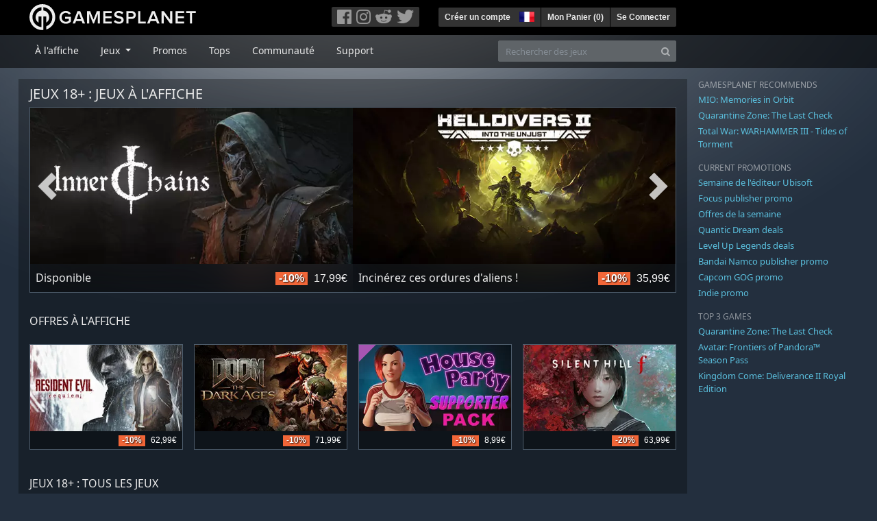

--- FILE ---
content_type: text/html; charset=utf-8
request_url: https://fr.gamesplanet.com/games/games-18?direction=asc&page=3&sort=name
body_size: 14223
content:
<!DOCTYPE html>
<html lang="fr">
<head>
  <meta charset="utf-8">
  <meta http-equiv="X-UA-Compatible" content="IE=edge">
  <meta name="viewport" content="width=device-width, initial-scale=1, maximum-scale=1, shrink-to-fit=no, viewport-fit=auto">
  <meta name="robots" content="index,follow,all" />
  <meta http-equiv="x-dns-prefetch-control" content="on">
  <meta name="turbolinks-cache-control" content="no-cache">

  <title>Tous les jeux 18+ chez Gamesplanet</title>
  <meta name="description" content="Jeux vidéo à acheter et télécharger facilement, légalement et en toute sécurité." />
  <meta name="keywords" content="jeu 18+, jeux vidéo 18+, télécharger le jeu vidéo 18+, télécharger le jeu 18+, acheter le jeu vidéo 18+, acheter le jeu 18+" />

  <link rel="dns-prefetch" href="https://gpstatic.com" crossorigin>
  <link rel="preconnect" href="https://gpstatic.com">
  <link rel="dns-prefetch" href="https://secure.gravatar.com" crossorigin>
  <link rel="preconnect" href="https://secure.gravatar.com">
  <link rel="icon" type="image/svg+xml" href="https://gpstatic.com/assets/gamesplanet_com_circle_media-dfe8067c82a620c4d65f21a92d5874c0e38e9ada6752f9d1cbeb74483ee90faf.svg?t=1768777842" sizes="any" id="gpfavicon">
  <link rel="canonical" href="https://fr.gamesplanet.com/games/games-18">

  <link rel="stylesheet" media="all" href="https://gpstatic.com/assets/application-dc47d68d7eec9e32323623cf979b0e1394fe5acd6548b01a1f4374960e0bcf4f.css" data-turbolinks-track="reload" />
  <script type="text/javascript">// These polys allow for inline scripts while AppOS is being loaded asynchronously
// They will all be executed with their &quot;this&quot; and first argument set to the booted application
//
// NOTE: Despite their names resembling the AppOS events they will all be executed
//       every time the page loads, just at a different point in time.
window.AppOSBoot = function(f) { if (!window.AppOS_Boot) { window.AppOS_Boot = []; }; window.AppOS_Boot.push(f) };
window.AppOSDocumentLoad = function(f) { if (!window.AppOS_DL) { window.AppOS_DL = []; }; window.AppOS_DL.push(f) };
window.AppOSPageLoad = function(f) { if (!window.AppOS_PL) { window.AppOS_PL = []; }; window.AppOS_PL.push(f) };
</script>
  <script src="https://gpstatic.com/assets/application-c42fa54681ecd6c8afceeeb3bab7d82db9a1ff58af287f1385892b09a0b1c947.js" data-turbolinks-track="reload" defer="defer"></script>

  <link rel="alternate" href="https://fr.gamesplanet.com/games/games-18" hreflang="fr-FR" />


  
  <meta name="csrf-param" content="authenticity_token" />
<meta name="csrf-token" content="p0AfLbr85SpM1xjDzX5Kh1z8IGFOyVqWf8fRPUmC3ADtNyIl_luE-o2bu1oOLjyCvIUkQItEKvlTIE2bGPNBag" />
  <link rel="icon" sizes="192x192" href="/images/touch_icons/touch-icon-192x192.png">
<link rel="apple-touch-icon-precomposed" sizes="180x180" href="/images/touch_icons/apple-touch-icon-180x180-precomposed.png">
<link rel="apple-touch-icon-precomposed" sizes="152x152" href="/images/touch_icons/apple-touch-icon-152x152-precomposed.png">
<link rel="apple-touch-icon-precomposed" sizes="144x144" href="/images/touch_icons/apple-touch-icon-144x144-precomposed.png">
<link rel="apple-touch-icon-precomposed" sizes="120x120" href="/images/touch_icons/apple-touch-icon-120x120-precomposed.png">
<link rel="apple-touch-icon-precomposed" sizes="114x114" href="/images/touch_icons/apple-touch-icon-114x114-precomposed.png">
<link rel="apple-touch-icon-precomposed" sizes="76x76" href="/images/touch_icons/apple-touch-icon-76x76-precomposed.png">
<link rel="apple-touch-icon-precomposed" sizes="72x72" href="/images/touch_icons/apple-touch-icon-72x72-precomposed.png">
<link rel="apple-touch-icon-precomposed" href="/images/touch_icons/apple-touch-icon-precomposed.png">

  


</head>

<body  data-hk="b77962e1-7c3c-49e9-932f-b96f4d25be3e">
  <div data-appos-jserror="false"></div>
  <nav class="navbar navbar-dark bg-black nav-gp-top px-0">
  <div class="container pl-0">
    <div class="col-12 col-xl-10 gp-xl-main">
      <a class="navbar-brand pb-1 py-md-0 d-none d-sm-inline-block" href="/"><img height="38" alt="Gamesplanet.com" loading="lazy" decoding="async" src="https://gpstatic.com/assets/gamesplanet_com-c7cdb0f0005728229549c9b6506e1cbc48b94ee81723f51c81c8ad97bd630d84.svg" /></a>
      <a class="navbar-brand pb-1 py-md-0 d-inline-block d-sm-none" href="/"><img height="38" alt="Gamesplanet.com" loading="lazy" decoding="async" src="https://gpstatic.com/assets/gamesplanet_com_circle-4aac2ab0b9700fc58cb2631f1fd5d12fb5b162d956ab2c217dc61ec92d827d2e.svg" /></a>
      <button class="navbar-toggler bg-dark-gray border-0 d-inline-block d-lg-none pull-right mt-1 ml-3" type="button" data-toggle="collapse" data-target="#gpSiteNav">
        <span class="navbar-toggler-icon"></span>
        <span><i class="fa fa-search" style="white-space: nowrap"></i> </span>
      </button>
      <div class="pull-right mt-1">
        <div class="d-none d-lg-inline-block">
          <div class="btn-group mr-4" role="group">
            <div class="nav-item nav-item-social btn bg-dark-gray p-0"><a target="_blank" rel="noopener" class="nav-link p-0 pl-1" href="https://www.facebook.com/GamesplanetFR/"><img alt="Facebook" src="https://gpstatic.com/assets/get_in_touch/h-facebook-grey-13a843b391795abd42e99c1b0a6244be354ebbd80281c47ab70cb9d384260484.png" width="21" height="21" /></a></div>
            <div class="nav-item nav-item-social btn bg-dark-gray p-0"><a target="_blank" rel="noopener" class="nav-link p-0" href="https://www.instagram.com/gamesplanet_com/"><img alt="Instagram" src="https://gpstatic.com/assets/get_in_touch/h-instagram-grey-335e2af1e557d7456d7c6dfca6eabfdc0850012846c0cb27b5f048e5f64b7e56.png" width="21" height="21" /></a></div>
            <div class="nav-item nav-item-social btn bg-dark-gray p-0"><a target="_blank" rel="noopener" class="nav-link p-0" href="https://www.reddit.com/user/Gamesplanet/submitted/"><img alt="Reddit" src="https://gpstatic.com/assets/get_in_touch/h-reddit-grey-3742e9841d9d2fca4b301c7ad2d794f5d489e53a9e19921266f8911e1f0d4890.png" width="24" height="20" /></a></div>
            <div class="nav-item nav-item-social btn bg-dark-gray p-0"><a target="_blank" rel="noopener" class="nav-link p-0 pr-1" href="https://twitter.com/gamesplanetfr"><img alt="Twitter" src="https://gpstatic.com/assets/get_in_touch/h-twitter-grey-31fe64f758a401bca827a76b1a5f4813c36e642a74623fafbfc291d041b2e72b.png" width="25" height="20" /></a></div>
          </div>
        </div>
        <div class="btn-group d-none d-lg-inline-flex" role="group">
    <div class="nav-item btn bg-dark-gray p-0 px-1"><a class="nav-link p-1" data-login-required="registration" href="#open=registration">Créer un compte</a></div>
    <div class="nav-item btn bg-dark-gray p-0 pr-2 dropdown zindex100"><a class="nav-link dropdown-toggle dropdown-toggle-noarrow p-0" href="#" id="tenant-select-dropdown" role="button" data-toggle="dropdown">
  <img class="ml-1" style="vertical-align: -7px;" alt="FR" src="https://gpstatic.com/images/flags/48x32/FR.png" width="22" height="15" />
</a>
<div class="dropdown-menu shadow">
  <span class="dropdown-item">
    <img class="mr-1" alt="FR" src="https://gpstatic.com/images/flags/48x32/FR.png" width="22" height="15" /> France / EUR
  </span>
  <div class="dropdown-divider"></div>
    <a class="dropdown-item" href="https://de.gamesplanet.com/">
      <img class="mr-1" alt="DE" src="https://gpstatic.com/images/flags/48x32/DE.png" width="22" height="15" /> Deutschland / EUR
</a>    <a class="dropdown-item" href="https://uk.gamesplanet.com/">
      <img class="mr-1" alt="GB" src="https://gpstatic.com/images/flags/48x32/GB.png" width="22" height="15" /> United Kingdom / GBP
</a>    <a class="dropdown-item" href="https://us.gamesplanet.com/">
      <img class="mr-1" alt="US" src="https://gpstatic.com/images/flags/48x32/US.png" width="22" height="15" /> United States / USD
</a></div>
</div>
    <div class="nav-item btn bg-dark-gray p-0 px-1 separator"><a class="nav-link p-1 " href="/cart">Mon Panier (<span class="cart_count">0</span>)</a></div>
    <div class="nav-item btn bg-dark-gray p-0 px-1 separator"><a class="nav-link p-1" data-login-required="true" href="#open=login">Se Connecter</a></div>
</div>

        <div class="btn-group d-inline-flex d-lg-none" role="group">
  <a class="btn bg-dark-gray " href="/cart"><i class="fa fa-shopping-cart" style="white-space: nowrap"></i> (<span class="cart_count">0</span>)</a>
  <div class="btn-group" role="group">
    <a href="#" class="btn bg-dark-gray dropdown-toggle" id="mobile-user-account" data-toggle="dropdown" aria-haspopup="true" aria-expanded="false">
      <i class="fa fa-user" style="white-space: nowrap"></i> 
    </a>
    <div class="dropdown-menu dropdown-menu-right" style="max-width: 270px;" aria-labelledby="mobile-user-account">
        <a class="dropdown-item" data-login-required="true" href="#open=login">Se Connecter</a>
        <a class="dropdown-item" data-login-required="registration" href="#open=registration">Créer un compte</a>
    </div>
  </div>
</div>

      </div>
    </div>
  </div>
</nav>

  <nav class="navbar navbar-expand-lg navbar-dark bg-black-fade mb-3 p-0 pb-lg-1">
  <div class="container pl-0">
    <div class="col-12 col-xl-10 gp-xl-main">
      <div class="collapse navbar-collapse" id="gpSiteNav">
        <div id="quick_search" class="mt-1 mt-lg-0 mb-lg-0 order-2">
          <form id="quick_search_form" class="form-inline d-flex flex-nowrap" action="/search" accept-charset="UTF-8" method="get">
            <div class="input-group mt-1 w-100">
              <input type="text" name="query" id="query" placeholder="Rechercher des jeux" autocomplete="off" class="form-control typeahead" data-query-url="/quick_search?query=%3Avalue" aria-label="Rechercher des jeux" />
              <div class="input-group-append">
                <button class="btn btn-secondary py-0 px-2 text-muted" type="submit" aria-label="Search" ><i class="fa fa-search" style="white-space: nowrap"></i> </button>
              </div>
            </div>
</form>        </div>
        <div class="navbar-nav my-1 mr-auto order-1">
          <div class="nav-item mr-3">
            <a class="nav-link text-body pt-2 pr-2 pb-0 pl-2 mb-1 mob16" href="/">À l&#39;affiche</a>
          </div>
          <div class="nav-item mr-3 dropdown">
            <a class="nav-link text-body pt-2 pr-2 pb-0 pl-2 mb-1 dropdown-toggle mob16" href="#" id="gp-site-nav-dropdown" role="button" data-toggle="dropdown">
              Jeux
            </a>
            <div class="dropdown-menu shadow">
              <div class="container dropdown-multi-col">
                <div class="row">
                  <div class="col-12 col-md-6">
                    <div class="nav-header bg-light p-1 small text-uppercase">Genre</div>
                    <div class="dropdown-divider"></div>
                    <a class="dropdown-item" href="/games/action">Action</a>
                    <a class="dropdown-item" href="/games/adventure">Aventure</a>
                    <a class="dropdown-item" href="/games/rpg">RPG (Jeu de Rôle)</a>
                    <a class="dropdown-item" href="/games/mmo">MMO</a>
                    <a class="dropdown-item" href="/games/strategy">Stratégie</a>
                    <a class="dropdown-item" href="/games/simulation">Simulation</a>
                    <a class="dropdown-item" href="/games/arcade_indie">Arcade &amp; Indie</a>
                    <a class="dropdown-item" href="/games/sport">Sport</a>
                    <div class="nav-header bg-light mt-3 p-1 small text-uppercase">Autre</div>
                    <div class="dropdown-divider"></div>
                    <a class="dropdown-item" href="/games/coming-soon">Bientôt disponible</a>
                    <a class="dropdown-item" href="/games/games-18">Jeux 18+</a>
                    <a class="dropdown-item" href="/games/mac">Jeux Mac</a>
                    <a class="dropdown-item" href="/games/linux">Jeux Linux</a>
                    <a class="dropdown-item" href="/publishers">Éditeurs</a>
                  </div>
                  <div class="col-12 col-md-6 mt-3 mt-md-0">
                    <div class="nav-header bg-light p-1 small text-uppercase">Activation</div>
                    <div class="dropdown-divider"></div>
                    <a class="dropdown-item" href="/search?dt=epic">Epic</a>
                    <a class="dropdown-item" href="/search?dt=giants">Giants</a>
                    <a class="dropdown-item" href="/search?dt=gog">GOG</a>
                    <a class="dropdown-item" href="/search?dt=msstore">Microsoft</a>
                    <a class="dropdown-item" href="/search?dt=rockstarsocial">Rockstar Social Club</a>
                    <a class="dropdown-item" href="/search?dt=steam">Steam</a>
                    <a class="dropdown-item" href="/search?dt=uplay_silent">Ubisoft Connect</a>
                    <a class="dropdown-item" href="/search?dt=zenimax">Zenimax</a>
                      <div class="nav-header bg-light mt-3 p-1 small text-uppercase">Eco Tags</div>
                      <div class="dropdown-divider"></div>
                      <a class="dropdown-item" href="/search?eco=aesthetic">Graphismes / Esthétisme</a>
                      <a class="dropdown-item" href="/search?eco=narrative">Scénario / Narration</a>
                      <a class="dropdown-item" href="/search?eco=gameplay">Gameplay</a>
                      <a class="dropdown-item" href="/search?eco=policy">Politique de l&#39;éditeur</a>
                  </div>
                </div>
              </div>
            </div>
          </div>
          <div class="nav-item mr-3">
            <a class="nav-link text-body pt-2 pr-2 pb-0 pl-2 mb-1 mob16" href="/games/offers">Promos</a>
          </div>
          <div class="nav-item mr-3">
            <a class="nav-link text-body pt-2 pr-2 pb-0 pl-2 mb-1 mob16" href="/games/charts">Tops</a>
          </div>
          <div class="nav-item mr-3">
            <a class="nav-link text-body pt-2 pr-2 pb-0 pl-2 mb-1 mob16" href="/community/news_updates">Communauté</a>
          </div>
          <div class="nav-item mr-3">
            <a class="nav-link text-body pt-2 pr-2 pb-0 pl-2 mb-1 mob16" data-turbolinks="false" href="/support">Support</a>
          </div>
        </div>
      </div>
    </div>
  </div>
</nav>


  
  <div class="container">
    
    
    <div class="row">
      <div class="col-12 col-xl-10 gp-xl-main">
        <div class="row row-page-ctn">
          
          
<div class="col-12">
  <h2 class="text-uppercase">Jeux 18+ : jeux à l'affiche <span class="d-none">sur Gamesplanet.com</span></h2>
  <div class="slick-slider-1-lg-2 mb-3 d-none">
      <div class="hide-base-price no-gutters">
        <div class="col-12">
          <div class="card overflow-hidden card-highlight">
            <div class="blurred-background" style="background-image: url(&quot;https://gpstatic.com/acache/46/60/3/fr/t620x300-4c9c47205c8d117ac5ffe98d376e2c2a.jpg&quot;);"></div>
            <a class="responsive-img img-620" href="/game/kingdoms-of-amalur-re-reckoning-fatesworn-steam-key--4660-3">
              <img class="card-img-top" alt="Kingdoms of Amalur: Re-Reckoning - Fatesworn" loading="lazy" decoding="async" src="https://gpstatic.com/acache/46/60/3/fr/t620x300-4c9c47205c8d117ac5ffe98d376e2c2a.jpg" />
              
</a>            <div class="card-body p-2">
              <span class="position-relative d-none d-sm-inline-block"><span class="d-none"><a href="/game/kingdoms-of-amalur-re-reckoning-fatesworn-steam-key--4660-3">Kingdoms of Amalur: Re-Reckoning - Fatesworn</a> / </span>Explorez Mithros</span>
              <span class="position-relative d-inline-block d-sm-none">&nbsp;</span>
              <span class="position-relative pull-right"><span class="prices">
<span class="price_base"><strike>19,99€</strike></span>
<span class="price_saving false">-10%</span>
<span class="price_current">17,99€</span> </span></span>
            </div>
          </div>
        </div>
      </div>
      <div class="hide-base-price no-gutters">
        <div class="col-12">
          <div class="card overflow-hidden card-highlight">
            <div class="blurred-background" style="background-image: url(&quot;https://gpstatic.com/acache/32/41/1/fr/t620x300-e4ae19331a9ee50085a468b7c86850f6.jpg&quot;);"></div>
            <a class="responsive-img img-620" href="/game/inner-chains-steam-key--3241-1">
              <img class="card-img-top" alt="Inner Chains" loading="lazy" decoding="async" src="https://gpstatic.com/acache/32/41/1/fr/t620x300-e4ae19331a9ee50085a468b7c86850f6.jpg" />
              
</a>            <div class="card-body p-2">
              <span class="position-relative d-none d-sm-inline-block"><span class="d-none"><a href="/game/inner-chains-steam-key--3241-1">Inner Chains</a> / </span>Disponible</span>
              <span class="position-relative d-inline-block d-sm-none">&nbsp;</span>
              <span class="position-relative pull-right"><span class="prices">
<span class="price_base"><strike>19,99€</strike></span>
<span class="price_saving false">-10%</span>
<span class="price_current">17,99€</span> </span></span>
            </div>
          </div>
        </div>
      </div>
      <div class="hide-base-price no-gutters">
        <div class="col-12">
          <div class="card overflow-hidden card-highlight">
            <div class="blurred-background" style="background-image: url(&quot;https://gpstatic.com/acache/65/86/1/fr/t620x300-d295e4075dc36aeeb7f3cd9bb4cdddec.jpg&quot;);"></div>
            <a class="responsive-img img-620" href="/game/helldivers-2-steam-key--6586-1">
              <img class="card-img-top" alt="HELLDIVERS 2" loading="lazy" decoding="async" src="https://gpstatic.com/acache/65/86/1/fr/t620x300-d295e4075dc36aeeb7f3cd9bb4cdddec.jpg" />
              
</a>            <div class="card-body p-2">
              <span class="position-relative d-none d-sm-inline-block"><span class="d-none"><a href="/game/helldivers-2-steam-key--6586-1">HELLDIVERS 2</a> / </span>Incinérez ces ordures d&#39;aliens !</span>
              <span class="position-relative d-inline-block d-sm-none">&nbsp;</span>
              <span class="position-relative pull-right"><span class="prices">
<span class="price_base"><strike>39,99€</strike></span>
<span class="price_saving false">-10%</span>
<span class="price_current">35,99€</span> </span></span>
            </div>
          </div>
        </div>
      </div>
      <div class="hide-base-price no-gutters">
        <div class="col-12">
          <div class="card overflow-hidden card-highlight">
            <div class="blurred-background" style="background-image: url(&quot;https://gpstatic.com/acache/46/60/2/fr/t620x300-be9f4c7c9be650e53d3b807ba3968921.jpg&quot;);"></div>
            <a class="responsive-img img-620" href="/game/kingdoms-of-amalur-re-reckoning-fate-edition-steam-key--4660-2">
              <img class="card-img-top" alt="Kingdoms of Amalur: Re-Reckoning FATE Edition" loading="lazy" decoding="async" src="https://gpstatic.com/acache/46/60/2/fr/t620x300-be9f4c7c9be650e53d3b807ba3968921.jpg" />
              
</a>            <div class="card-body p-2">
              <span class="position-relative d-none d-sm-inline-block"><span class="d-none"><a href="/game/kingdoms-of-amalur-re-reckoning-fate-edition-steam-key--4660-2">Kingdoms of Amalur: Re-Reckoning FATE Edition</a> / </span>Le super RPG revient remasterisé !</span>
              <span class="position-relative d-inline-block d-sm-none">&nbsp;</span>
              <span class="position-relative pull-right"><span class="prices">
<span class="price_base"><strike>54,99€</strike></span>
<span class="price_saving false">-10%</span>
<span class="price_current">49,49€</span> </span></span>
            </div>
          </div>
        </div>
      </div>
      <div class="hide-base-price no-gutters">
        <div class="col-12">
          <div class="card overflow-hidden card-highlight">
            <div class="blurred-background" style="background-image: url(&quot;https://gpstatic.com/acache/46/60/1/fr/t620x300-4a309459f759008bc083f19b278cf1a0.jpg&quot;);"></div>
            <a class="responsive-img img-620" href="/game/kingdoms-of-amalur-re-reckoning-steam-key--4660-1">
              <img class="card-img-top" alt="Kingdoms of Amalur: Re-Reckoning" loading="lazy" decoding="async" src="https://gpstatic.com/acache/46/60/1/fr/t620x300-4a309459f759008bc083f19b278cf1a0.jpg" />
              
</a>            <div class="card-body p-2">
              <span class="position-relative d-none d-sm-inline-block"><span class="d-none"><a href="/game/kingdoms-of-amalur-re-reckoning-steam-key--4660-1">Kingdoms of Amalur: Re-Reckoning</a> / </span>Le super RPG revient remasterisé !</span>
              <span class="position-relative d-inline-block d-sm-none">&nbsp;</span>
              <span class="position-relative pull-right"><span class="prices">
<span class="price_base"><strike>39,99€</strike></span>
<span class="price_saving false">-10%</span>
<span class="price_current">35,99€</span> </span></span>
            </div>
          </div>
        </div>
      </div>
      <div class="hide-base-price no-gutters">
        <div class="col-12">
          <div class="card overflow-hidden card-highlight">
            <div class="blurred-background" style="background-image: url(&quot;https://gpstatic.com/acache/58/91/1/fr/t620x300-4b89df0bc5d8045a3c0638e7d67165de.jpg&quot;);"></div>
            <a class="responsive-img img-620" href="/game/judgment-steam-key--5891-1">
              <img class="card-img-top" alt="Judgment" loading="lazy" decoding="async" src="https://gpstatic.com/acache/58/91/1/fr/t620x300-4b89df0bc5d8045a3c0638e7d67165de.jpg" />
              
</a>            <div class="card-body p-2">
              <span class="position-relative d-none d-sm-inline-block"><span class="d-none"><a href="/game/judgment-steam-key--5891-1">Judgment</a> / </span>Battez-vous pour la vérité</span>
              <span class="position-relative d-inline-block d-sm-none">&nbsp;</span>
              <span class="position-relative pull-right"><span class="prices">
<span class="price_base"><strike>39,99€</strike></span>
<span class="price_saving false">-10%</span>
<span class="price_current">35,99€</span> </span></span>
            </div>
          </div>
        </div>
      </div>
      <div class="hide-base-price no-gutters">
        <div class="col-12">
          <div class="card overflow-hidden card-highlight">
            <div class="blurred-background" style="background-image: url(&quot;https://gpstatic.com/acache/69/04/3/fr/t620x300-ed1766e60d98b6dd7adca2c90fa2d113.jpg&quot;);"></div>
            <a class="responsive-img img-620" href="/game/kingdom-come-deliverance-ii-brushes-with-death-steam-key--6904-3">
              <img class="card-img-top" alt="Kingdom Come: Deliverance II - Brushes with Death" loading="lazy" decoding="async" src="https://gpstatic.com/acache/69/04/3/fr/t620x300-ed1766e60d98b6dd7adca2c90fa2d113.jpg" />
              
</a>            <div class="card-body p-2">
              <span class="position-relative d-none d-sm-inline-block"><span class="d-none"><a href="/game/kingdom-come-deliverance-ii-brushes-with-death-steam-key--6904-3">Kingdom Come: Deliverance II - Brushes with Death</a> / </span>Disponible</span>
              <span class="position-relative d-inline-block d-sm-none">&nbsp;</span>
              <span class="position-relative pull-right"><span class="prices">
<span class="price_base"><strike>5,99€</strike></span>
<span class="price_saving false">-5%</span>
<span class="price_current">5,69€</span> </span></span>
            </div>
          </div>
        </div>
      </div>
      <div class="hide-base-price no-gutters">
        <div class="col-12">
          <div class="card overflow-hidden card-highlight">
            <div class="blurred-background" style="background-image: url(&quot;https://gpstatic.com/acache/39/13/3/fr/t620x300-c14bcea377aea11d9e63a8c535fffb19.jpg&quot;);"></div>
            <a class="responsive-img img-620" href="/game/hell-let-loose-ultimate-edition-steam-key--3913-3">
              <img class="card-img-top" alt="Hell Let Loose - Ultimate Edition" loading="lazy" decoding="async" src="https://gpstatic.com/acache/39/13/3/fr/t620x300-c14bcea377aea11d9e63a8c535fffb19.jpg" />
              
</a>            <div class="card-body p-2">
              <span class="position-relative d-none d-sm-inline-block"><span class="d-none"><a href="/game/hell-let-loose-ultimate-edition-steam-key--3913-3">Hell Let Loose - Ultimate Edition</a> / </span>Disponible</span>
              <span class="position-relative d-inline-block d-sm-none">&nbsp;</span>
              <span class="position-relative pull-right"><span class="prices">
<span class="price_base"><strike>69,99€</strike></span>
<span class="price_saving false">-10%</span>
<span class="price_current">62,99€</span> </span></span>
            </div>
          </div>
        </div>
      </div>
      <div class="hide-base-price no-gutters">
        <div class="col-12">
          <div class="card overflow-hidden card-highlight">
            <div class="blurred-background" style="background-image: url(&quot;https://gpstatic.com/acache/39/13/2/fr/t620x300-c69f8ddfae23021c1fe7ebed3d634f6f.jpg&quot;);"></div>
            <a class="responsive-img img-620" href="/game/hell-let-loose-deluxe-edition-steam-key--3913-2">
              <img class="card-img-top" alt="Hell Let Loose - Deluxe Edition" loading="lazy" decoding="async" src="https://gpstatic.com/acache/39/13/2/fr/t620x300-c69f8ddfae23021c1fe7ebed3d634f6f.jpg" />
              
</a>            <div class="card-body p-2">
              <span class="position-relative d-none d-sm-inline-block"><span class="d-none"><a href="/game/hell-let-loose-deluxe-edition-steam-key--3913-2">Hell Let Loose - Deluxe Edition</a> / </span>Disponible</span>
              <span class="position-relative d-inline-block d-sm-none">&nbsp;</span>
              <span class="position-relative pull-right"><span class="prices">
<span class="price_base"><strike>59,99€</strike></span>
<span class="price_saving false">-10%</span>
<span class="price_current">53,99€</span> </span></span>
            </div>
          </div>
        </div>
      </div>
      <div class="hide-base-price no-gutters">
        <div class="col-12">
          <div class="card overflow-hidden card-highlight">
            <div class="blurred-background" style="background-image: url(&quot;https://gpstatic.com/acache/13/36/3/fr/t620x300-79c79eb3532ab4d698678643033cb7ed.jpg&quot;);"></div>
            <a class="responsive-img img-620" href="/game/hitman-absolution-elite-edition-steam-key--1336-3">
              <img class="card-img-top" alt="Hitman: Absolution Elite Edition" loading="lazy" decoding="async" src="https://gpstatic.com/acache/13/36/3/fr/t620x300-79c79eb3532ab4d698678643033cb7ed.jpg" />
              
</a>            <div class="card-body p-2">
              <span class="position-relative d-none d-sm-inline-block"><span class="d-none"><a href="/game/hitman-absolution-elite-edition-steam-key--1336-3">Hitman: Absolution Elite Edition</a> / </span>Bientôt disponible</span>
              <span class="position-relative d-inline-block d-sm-none">&nbsp;</span>
              <span class="position-relative pull-right"><span class="prices">


 </span></span>
            </div>
          </div>
        </div>
      </div>
  </div>
    <div class="row mb-3"><h3 class="ml-2 text-uppercase mt-3 mb-4">Offres à l&#39;affiche</h3>
<div class="col-12">
  <div class="row">
          <div class="col-6 col-md-3 mb-4" data-tipped-ajax="true" data-tipped-options="ajax: { url: '/game/resident-evil-requiem-steam-key--7680-1/tipped_snippet' }">
            <div class="card mt-0 card-highlight hide-base-price prod_class_300 card-border-hover">
              <a class="responsive-img img-300" href="/game/resident-evil-requiem-steam-key--7680-1">
                <img class="card-img-top" alt="Resident Evil Requiem" loading="lazy" decoding="async" src="https://gpstatic.com/acache/76/80/1/fr/t300x170-8cc27d3dc41fcde0841b157de7aec521.jpg" />
                
</a>              <div class="card-body p-1 px-2 hide-base-price">
                <span class="d-none"><a href="/game/resident-evil-requiem-steam-key--7680-1">Resident Evil Requiem</a></span>
                  <span class="pull-right font075"><span class="prices">
<span class="price_base"><strike>69,99€</strike></span>
<span class="price_saving false">-10%</span>
<span class="price_current">62,99€</span> </span></span>
              </div>
            </div>
          </div>
          <div class="col-6 col-md-3 mb-4" data-tipped-ajax="true" data-tipped-options="ajax: { url: '/game/doom-the-dark-ages-steam-key--6997-1/tipped_snippet' }">
            <div class="card mt-0 card-highlight hide-base-price prod_class_300 card-border-hover">
              <a class="responsive-img img-300" href="/game/doom-the-dark-ages-steam-key--6997-1">
                <img class="card-img-top" alt="DOOM: The Dark Ages" loading="lazy" decoding="async" src="https://gpstatic.com/acache/69/97/1/fr/t300x170-3babb73f78db2bfec393577cedd5bb1c.jpg" />
                
</a>              <div class="card-body p-1 px-2 hide-base-price">
                <span class="d-none"><a href="/game/doom-the-dark-ages-steam-key--6997-1">DOOM: The Dark Ages</a></span>
                  <span class="pull-right font075"><span class="prices">
<span class="price_base"><strike>79,99€</strike></span>
<span class="price_saving false">-10%</span>
<span class="price_current">71,99€</span> </span></span>
              </div>
            </div>
          </div>
          <div class="col-6 col-md-3 mb-4" data-tipped-ajax="true" data-tipped-options="ajax: { url: '/game/house-party-supporter-pack-steam-key--3393-6/tipped_snippet' }">
            <div class="card mt-0 card-highlight hide-base-price prod_class_300 card-border-hover">
              <a class="responsive-img img-300" href="/game/house-party-supporter-pack-steam-key--3393-6">
                <img class="card-img-top" alt="House Party - Supporter Pack" loading="lazy" decoding="async" src="https://gpstatic.com/acache/33/93/6/fr/t300x170-2b938106be0f536a83e49b16e8b77179.jpg" />
                <div class="class-dlc"></div>
</a>              <div class="card-body p-1 px-2 hide-base-price">
                <span class="d-none"><a href="/game/house-party-supporter-pack-steam-key--3393-6">House Party - Supporter Pack</a></span>
                  <span class="pull-right font075"><span class="prices">
<span class="price_base"><strike>9,99€</strike></span>
<span class="price_saving false">-10%</span>
<span class="price_current">8,99€</span> </span></span>
              </div>
            </div>
          </div>
          <div class="col-6 col-md-3 mb-4" data-tipped-ajax="true" data-tipped-options="ajax: { url: '/game/silent-hill-f-steam-key--7540-1/tipped_snippet' }">
            <div class="card mt-0 card-highlight hide-base-price prod_class_300 card-border-hover">
              <a class="responsive-img img-300" href="/game/silent-hill-f-steam-key--7540-1">
                <img class="card-img-top" alt="SILENT HILL f" loading="lazy" decoding="async" src="https://gpstatic.com/acache/75/40/1/fr/t300x170-b63dc028e615913aaf35be415c0a6cb0.jpg" />
                
</a>              <div class="card-body p-1 px-2 hide-base-price">
                <span class="d-none"><a href="/game/silent-hill-f-steam-key--7540-1">SILENT HILL f</a></span>
                  <span class="pull-right font075"><span class="prices">
<span class="price_base"><strike>79,99€</strike></span>
<span class="price_saving false">-20%</span>
<span class="price_current">63,99€</span> </span></span>
              </div>
            </div>
          </div>
  </div>
</div>
</div>
  <a name="all-games" class="pagination-anchor"></a>
  <h3 class="text-uppercase mb-3">Jeux 18+ : tous les jeux <span class="d-none">sur Gamesplanet.com</span></h3>
  <div id="game_list"><div class="row">
  <div class="col-12">
    <div class="sorting p-1 px-2 mb-3">
      <span class="font-weight-bold mr-3">Trier par:</span>
      <ul class="list-inline d-inline-block m-0">
        <li class="list-inline-item mr-3"><a class="" data-remote="true" href="/games/games-18?direction=asc&amp;page=3&amp;sort=released_at">
  Date <i class='fa fa-sort-desc'></i><i class='fa fa-sort-asc'></i>
</a></li>
        <li class="list-inline-item mr-3"><a class="desc" data-remote="true" href="/games/games-18?direction=desc&amp;page=3&amp;sort=name">
  A-Z <i class='fa fa-sort-desc'></i><i class='fa fa-sort-asc'></i>
</a></li>
        <li class="list-inline-item mr-3"><a class="" data-remote="true" href="/games/games-18?direction=asc&amp;page=3&amp;sort=cached_saving">
  Discount <i class='fa fa-sort-desc'></i><i class='fa fa-sort-asc'></i>
</a></li>
        <li class="list-inline-item mr-3"><a class="" data-remote="true" href="/games/games-18?direction=asc&amp;page=3&amp;sort=cached_price">
  Prix <i class='fa fa-sort-desc'></i><i class='fa fa-sort-asc'></i>
</a></li>
      </ul>
    </div>
  </div>
    <div class="col-12 col-lg-6 game_list" id="game_list">
        <div class="row no-gutters game_list_small pt-2" data-tipped-ajax="true" data-tipped-options="ajax: { url: '/game/borderlands-2-season-pass-mac-steam-key--1338-2/tipped_snippet' }">
    <div class="col-6 col-sm-5 col-md-4">
      <a class="stretched-link responsive-img img-280" href="/game/borderlands-2-season-pass-mac-steam-key--1338-2">
        <img loading="lazy" decoding="async" alt="Borderlands 2 Season Pass (Mac)" title="Borderlands 2 Season Pass (Mac)" class="border border-secondary" src="https://gpstatic.com/acache/13/38/2/fr/t280x115-5a6518fb054438d4969d2e6006a561f1.jpg" />
        <div class="class-dlc"></div>
</a>    </div>
    <div class="col-6 col-sm-7 col-md-8 pl-2">
      <h4 class="pt-sm-1"><a class="stretched-link text-decoration-none" href="/game/borderlands-2-season-pass-mac-steam-key--1338-2">Borderlands 2 Season Pass (Mac)</a></h4>
      <p class="d-none">Chaque campagne proposera plusieurs heures de jeu, avec de nouvelles aventures et des alliés, ennemis et environnements inédits.</p>
      <small class="text-muted platform-release-genre">
        <img class="platform_icon" alt="Apple Mac" loading="lazy" decoding="async" src="https://gpstatic.com/assets/platforms/apple-356ff8eca4993b10f3f0272c6eb7cc63ce61a979da216880eb9fa5ec465b775f.svg" width="12" height="12" /><img class="platform_icon" alt="Linux" loading="lazy" decoding="async" src="https://gpstatic.com/assets/platforms/tux-ec780adf86395fc3e1173ff06322ce333fa08d8e7609168c32a2065ed2fbf5e2.svg" width="12" height="12" />&nbsp;
          <span class="d-none d-sm-inline-block"><a href="/games/action">Action</a></span>
      </small>
      <div class="gp-prices small hide-base-price text-right">
        <span class="prices">


<span class="price_current">29,99€</span> </span>
      </div>
    </div>
  </div>
  <div class="row no-gutters game_list_small pt-2" data-tipped-ajax="true" data-tipped-options="ajax: { url: '/game/borderlands-the-pre-sequel-season-pass-mac-steam-key--2680-2/tipped_snippet' }">
    <div class="col-6 col-sm-5 col-md-4">
      <a class="stretched-link responsive-img img-280" href="/game/borderlands-the-pre-sequel-season-pass-mac-steam-key--2680-2">
        <img loading="lazy" decoding="async" alt="Borderlands: The Pre-Sequel Season Pass (Mac)" title="Borderlands: The Pre-Sequel Season Pass (Mac)" class="border border-secondary" src="https://gpstatic.com/acache/26/80/2/fr/t280x115-68c1da5d726529092da7e7252514b95d.jpg" />
        <div class="class-dlc"></div>
</a>    </div>
    <div class="col-6 col-sm-7 col-md-8 pl-2">
      <h4 class="pt-sm-1"><a class="stretched-link text-decoration-none" href="/game/borderlands-the-pre-sequel-season-pass-mac-steam-key--2680-2">Borderlands: The Pre-Sequel Season Pass (Mac)</a></h4>
      <p class="d-none">Profitez de l&#39;expérience du Season Pass Borderlands: The Pre-Sequel pour obtenir plus de personnages, de défis et de missions !</p>
      <small class="text-muted platform-release-genre">
        <img class="platform_icon" alt="Apple Mac" loading="lazy" decoding="async" src="https://gpstatic.com/assets/platforms/apple-356ff8eca4993b10f3f0272c6eb7cc63ce61a979da216880eb9fa5ec465b775f.svg" width="12" height="12" /><img class="platform_icon" alt="Linux" loading="lazy" decoding="async" src="https://gpstatic.com/assets/platforms/tux-ec780adf86395fc3e1173ff06322ce333fa08d8e7609168c32a2065ed2fbf5e2.svg" width="12" height="12" />&nbsp;
          <span class="d-none d-sm-inline-block"><a href="/games/rpg">RPG (Jeu de Rôle)</a> / <a href="/games/action">Action</a></span>
      </small>
      <div class="gp-prices small hide-base-price text-right">
        <span class="prices">
<span class="price_base"><strike>29,99€</strike></span>
<span class="price_saving false">-10%</span>
<span class="price_current">26,99€</span> </span>
      </div>
    </div>
  </div>
  <div class="row no-gutters game_list_small pt-2" data-tipped-ajax="true" data-tipped-options="ajax: { url: '/game/boreal-blade-steam-key--7149-1/tipped_snippet' }">
    <div class="col-6 col-sm-5 col-md-4">
      <a class="stretched-link responsive-img img-280" href="/game/boreal-blade-steam-key--7149-1">
        <img loading="lazy" decoding="async" alt="Boreal Blade" title="Boreal Blade" class="border border-secondary" src="https://gpstatic.com/acache/71/49/1/fr/t280x115-0964402380d6e64c67354bd17aea19df.jpg" />
        
</a>    </div>
    <div class="col-6 col-sm-7 col-md-8 pl-2">
      <h4 class="pt-sm-1"><a class="stretched-link text-decoration-none" href="/game/boreal-blade-steam-key--7149-1">Boreal Blade</a></h4>
      <p class="d-none">Boreal Blade est un jeu de combat rapproché en équipe, axé sur les combats joueur contre joueur. Boreal Blade associe un gameplay dynamique et tactique et vous offre une liberté totale pour varier vos attaques et développer un style de combat sur mesure.</p>
      <small class="text-muted platform-release-genre">
        <img class="platform_icon" alt="Windows PC" loading="lazy" decoding="async" src="https://gpstatic.com/assets/platforms/windows-ec49540cc3df1278de6ba907f785d9ad800309f5f64b283de2f371f393a7cd84.svg" width="12" height="12" />&nbsp;
          <span class="d-none d-sm-inline-block"><a href="/games/action">Action</a></span>
      </small>
      <div class="gp-prices small hide-base-price text-right">
        <span class="prices">


<span class="price_current">3,99€</span> </span>
      </div>
    </div>
  </div>
  <div class="row no-gutters game_list_small pt-2" data-tipped-ajax="true" data-tipped-options="ajax: { url: '/game/brothers-in-arms-hell-s-highway-ubisoft-connect--2127-1/tipped_snippet' }">
    <div class="col-6 col-sm-5 col-md-4">
      <a class="stretched-link responsive-img img-280" href="/game/brothers-in-arms-hell-s-highway-ubisoft-connect--2127-1">
        <img loading="lazy" decoding="async" alt="Brothers in Arms: Hell&#39;s Highway" title="Brothers in Arms: Hell&#39;s Highway" class="border border-secondary" src="https://gpstatic.com/acache/21/27/1/fr/t280x115-799d0bad0796a4fd2b102e6152d2550c.jpg" />
        
</a>    </div>
    <div class="col-6 col-sm-7 col-md-8 pl-2">
      <h4 class="pt-sm-1"><a class="stretched-link text-decoration-none" href="/game/brothers-in-arms-hell-s-highway-ubisoft-connect--2127-1">Brothers in Arms: Hell&#39;s Highway</a></h4>
      <p class="d-none">Incarnez Matt Baker et menez vos hommes aux côtés de Joe Hartsock et le reste de la 101ème division aéroportée au cours de l&#39;opération &quot;Market Garden&quot;, l&#39;une des plus dévastatrices de la Seco</p>
      <small class="text-muted platform-release-genre">
        <img class="platform_icon" alt="Windows PC" loading="lazy" decoding="async" src="https://gpstatic.com/assets/platforms/windows-ec49540cc3df1278de6ba907f785d9ad800309f5f64b283de2f371f393a7cd84.svg" width="12" height="12" />&nbsp;
          <span class="d-none d-sm-inline-block"><a href="/games/action">Action</a></span>
      </small>
      <div class="gp-prices small hide-base-price text-right">
        <span class="prices">
<span class="price_base"><strike>9,99€</strike></span>
<span class="price_saving false">-61%</span>
<span class="price_current">3,89€</span> </span>
      </div>
    </div>
  </div>
  <div class="row no-gutters game_list_small pt-2" data-tipped-ajax="true" data-tipped-options="ajax: { url: '/game/bulletstorm-full-clip-edition-steam-key--3211-1/tipped_snippet' }">
    <div class="col-6 col-sm-5 col-md-4">
      <a class="stretched-link responsive-img img-280" href="/game/bulletstorm-full-clip-edition-steam-key--3211-1">
        <img loading="lazy" decoding="async" alt="Bulletstorm: Full Clip Edition" title="Bulletstorm: Full Clip Edition" class="border border-secondary" src="https://gpstatic.com/acache/32/11/1/fr/t280x115-39e3893e4cf16186a304e8026846aec2.jpg" />
        
</a>    </div>
    <div class="col-6 col-sm-7 col-md-8 pl-2">
      <h4 class="pt-sm-1"><a class="stretched-link text-decoration-none" href="/game/bulletstorm-full-clip-edition-steam-key--3211-1">Bulletstorm: Full Clip Edition</a></h4>
      <p class="d-none">Incarnez Grayson Hunt, après qu&#39;un crash sur une ancienne planète touristique le force à prendre une décision difficile : la survie, ou la vengeance. Tuez de façon magistrale avec les « skillshots », pour exécuter vos ennemis avec style et originalité.</p>
      <small class="text-muted platform-release-genre">
        <img class="platform_icon" alt="Windows PC" loading="lazy" decoding="async" src="https://gpstatic.com/assets/platforms/windows-ec49540cc3df1278de6ba907f785d9ad800309f5f64b283de2f371f393a7cd84.svg" width="12" height="12" />&nbsp;
          <span class="d-none d-sm-inline-block"><a href="/games/action">Action</a></span>
      </small>
      <div class="gp-prices small hide-base-price text-right">
        <span class="prices">
<span class="price_base"><strike>36,99€</strike></span>
<span class="price_saving false">-10%</span>
<span class="price_current">33,19€</span> </span>
      </div>
    </div>
  </div>
  <div class="row no-gutters game_list_small pt-2" data-tipped-ajax="true" data-tipped-options="ajax: { url: '/game/call-of-duty-2-steam-key--1956-1/tipped_snippet' }">
    <div class="col-6 col-sm-5 col-md-4">
      <a class="stretched-link responsive-img img-280" href="/game/call-of-duty-2-steam-key--1956-1">
        <img loading="lazy" decoding="async" alt="Call of Duty 2" title="Call of Duty 2" class="border border-secondary" src="https://gpstatic.com/acache/19/56/1/fr/t280x115-1e7f4f712556b9215219fe433b629adb.jpg" />
        
</a>    </div>
    <div class="col-6 col-sm-7 col-md-8 pl-2">
      <h4 class="pt-sm-1"><a class="stretched-link text-decoration-none" href="/game/call-of-duty-2-steam-key--1956-1">Call of Duty 2</a></h4>
      <p class="d-none">Suite de Call of Duty, &quot;le jeu de l&#39;année 2003&quot;, Call of Duty 2 propose des combats encore plus intenses, grandioses et réalistes, grâce aux superbes effets visuels du nouveau moteur COD 2.</p>
      <small class="text-muted platform-release-genre">
        <img class="platform_icon" alt="Windows PC" loading="lazy" decoding="async" src="https://gpstatic.com/assets/platforms/windows-ec49540cc3df1278de6ba907f785d9ad800309f5f64b283de2f371f393a7cd84.svg" width="12" height="12" /><img class="platform_icon" alt="Apple Mac" loading="lazy" decoding="async" src="https://gpstatic.com/assets/platforms/apple-356ff8eca4993b10f3f0272c6eb7cc63ce61a979da216880eb9fa5ec465b775f.svg" width="12" height="12" />&nbsp;
          <span class="d-none d-sm-inline-block"><a href="/games/action">Action</a></span>
      </small>
      <div class="gp-prices small hide-base-price text-right">
        <span class="prices">
<span class="price_base"><strike>19,99€</strike></span>
<span class="price_saving false">-10%</span>
<span class="price_current">17,99€</span> </span>
      </div>
    </div>
  </div>
  <div class="row no-gutters game_list_small pt-2" data-tipped-ajax="true" data-tipped-options="ajax: { url: '/game/call-of-duty-black-ops-7-cross-gen-bundle-microsoft-store-download--7984-1/tipped_snippet' }">
    <div class="col-6 col-sm-5 col-md-4">
      <a class="stretched-link responsive-img img-280" href="/game/call-of-duty-black-ops-7-cross-gen-bundle-microsoft-store-download--7984-1">
        <img loading="lazy" decoding="async" alt="Call of Duty®: Black Ops 7 - Cross-Gen Bundle (Microsoft Store)" title="Call of Duty®: Black Ops 7 - Cross-Gen Bundle (Microsoft Store)" class="border border-secondary" src="https://gpstatic.com/acache/79/84/1/fr/t280x115-91667b349855edc93a2af592b89fd5fb.jpg" />
        
</a>    </div>
    <div class="col-6 col-sm-7 col-md-8 pl-2">
      <h4 class="pt-sm-1"><a class="stretched-link text-decoration-none" href="/game/call-of-duty-black-ops-7-cross-gen-bundle-microsoft-store-download--7984-1">Call of Duty®: Black Ops 7 - Cross-Gen Bundle (Microsoft Store)</a></h4>
      <p class="d-none">Dans Call of Duty®: Black Ops 7, Treyarch et Raven Software proposent l&#39;expérience la plus déroutante jamais vue dans la série Black Ops, avec une campagne coop innovante, une expérience Multijoueur grisante et le légendaire mode Zombies par manche.</p>
      <small class="text-muted platform-release-genre">
        <img class="platform_icon" alt="Windows PC" loading="lazy" decoding="async" src="https://gpstatic.com/assets/platforms/windows-ec49540cc3df1278de6ba907f785d9ad800309f5f64b283de2f371f393a7cd84.svg" width="12" height="12" />&nbsp;
          <span class="d-none d-sm-inline-block"><a href="/games/action">Action</a></span>
      </small>
      <div class="gp-prices small hide-base-price text-right">
        <span class="prices">
<span class="price_base"><strike>79,99€</strike></span>
<span class="price_saving true">-3%</span>
<span class="price_current">77,59€</span> </span>
      </div>
    </div>
  </div>
  <div class="row no-gutters game_list_small pt-2" data-tipped-ajax="true" data-tipped-options="ajax: { url: '/game/call-of-duty-black-ops-7-vault-edition-microsoft-store-download--7984-2/tipped_snippet' }">
    <div class="col-6 col-sm-5 col-md-4">
      <a class="stretched-link responsive-img img-280" href="/game/call-of-duty-black-ops-7-vault-edition-microsoft-store-download--7984-2">
        <img loading="lazy" decoding="async" alt="Call of Duty®: Black Ops 7 - Vault Edition (Microsoft Store)" title="Call of Duty®: Black Ops 7 - Vault Edition (Microsoft Store)" class="border border-secondary" src="https://gpstatic.com/acache/79/84/2/fr/t280x115-0ef147e15be1cc651b8dda49fb7f8bbd.jpg" />
        
</a>    </div>
    <div class="col-6 col-sm-7 col-md-8 pl-2">
      <h4 class="pt-sm-1"><a class="stretched-link text-decoration-none" href="/game/call-of-duty-black-ops-7-vault-edition-microsoft-store-download--7984-2">Call of Duty®: Black Ops 7 - Vault Edition (Microsoft Store)</a></h4>
      <p class="d-none">Dans Call of Duty®: Black Ops 7, Treyarch et Raven Software proposent l&#39;expérience la plus déroutante jamais vue dans la série Black Ops, avec une campagne coop innovante, une expérience Multijoueur grisante et le légendaire mode Zombies par manche.</p>
      <small class="text-muted platform-release-genre">
        <img class="platform_icon" alt="Windows PC" loading="lazy" decoding="async" src="https://gpstatic.com/assets/platforms/windows-ec49540cc3df1278de6ba907f785d9ad800309f5f64b283de2f371f393a7cd84.svg" width="12" height="12" />&nbsp;
          <span class="d-none d-sm-inline-block"><a href="/games/action">Action</a></span>
      </small>
      <div class="gp-prices small hide-base-price text-right">
        <span class="prices">
<span class="price_base"><strike>109,99€</strike></span>
<span class="price_saving true">-3%</span>
<span class="price_current">106,69€</span> </span>
      </div>
    </div>
  </div>
  <div class="row no-gutters game_list_small pt-2" data-tipped-ajax="true" data-tipped-options="ajax: { url: '/game/call-of-juarez-steam-key--3650-1/tipped_snippet' }">
    <div class="col-6 col-sm-5 col-md-4">
      <a class="stretched-link responsive-img img-280" href="/game/call-of-juarez-steam-key--3650-1">
        <img loading="lazy" decoding="async" alt="Call of Juarez" title="Call of Juarez" class="border border-secondary" src="https://gpstatic.com/acache/36/50/1/fr/t280x115-53fb7fe097631370e74b9eda4ae2d1a2.jpg" />
        
</a>    </div>
    <div class="col-6 col-sm-7 col-md-8 pl-2">
      <h4 class="pt-sm-1"><a class="stretched-link text-decoration-none" href="/game/call-of-juarez-steam-key--3650-1">Call of Juarez</a></h4>
      <p class="d-none">Call of Juarez est un FPS épique aux allures de western. Le joueur incarne tour à tour deux personnages distincts et antagonistes : Billy, un jeune fugitif accusé de meurtre et celui qui le traque, le révérend Ray.</p>
      <small class="text-muted platform-release-genre">
        <img class="platform_icon" alt="Windows PC" loading="lazy" decoding="async" src="https://gpstatic.com/assets/platforms/windows-ec49540cc3df1278de6ba907f785d9ad800309f5f64b283de2f371f393a7cd84.svg" width="12" height="12" />&nbsp;
          <span class="d-none d-sm-inline-block"><a href="/games/action">Action</a></span>
      </small>
      <div class="gp-prices small hide-base-price text-right">
        <span class="prices">
<span class="price_base"><strike>9,99€</strike></span>
<span class="price_saving false">-10%</span>
<span class="price_current">8,99€</span> </span>
      </div>
    </div>
  </div>
  <div class="row no-gutters game_list_small pt-2" data-tipped-ajax="true" data-tipped-options="ajax: { url: '/game/call-of-juarez-bound-in-blood-steam-key--1846-1/tipped_snippet' }">
    <div class="col-6 col-sm-5 col-md-4">
      <a class="stretched-link responsive-img img-280" href="/game/call-of-juarez-bound-in-blood-steam-key--1846-1">
        <img loading="lazy" decoding="async" alt="Call of Juarez: Bound in Blood" title="Call of Juarez: Bound in Blood" class="border border-secondary" src="https://gpstatic.com/acache/18/46/1/fr/t280x115-8344df2fe0d9bb137046274ca2f24eb4.jpg" />
        
</a>    </div>
    <div class="col-6 col-sm-7 col-md-8 pl-2">
      <h4 class="pt-sm-1"><a class="stretched-link text-decoration-none" href="/game/call-of-juarez-bound-in-blood-steam-key--1846-1">Call of Juarez: Bound in Blood</a></h4>
      <p class="d-none">Far West, 1864. Deux frères recherchés se préparent à la guerre pour trouver le légendaire or de Juarez. Les liens du sang sont peut-être plus forts que tout mais cet or-là n&#39;a rien d&#39;ordinai</p>
      <small class="text-muted platform-release-genre">
        <img class="platform_icon" alt="Windows PC" loading="lazy" decoding="async" src="https://gpstatic.com/assets/platforms/windows-ec49540cc3df1278de6ba907f785d9ad800309f5f64b283de2f371f393a7cd84.svg" width="12" height="12" />&nbsp;
          <span class="d-none d-sm-inline-block"><a href="/games/action">Action</a></span>
      </small>
      <div class="gp-prices small hide-base-price text-right">
        <span class="prices">
<span class="price_base"><strike>9,99€</strike></span>
<span class="price_saving false">-10%</span>
<span class="price_current">8,99€</span> </span>
      </div>
    </div>
  </div>

    </div>
    <div class="col-12 col-lg-6 game_list" id="game_list">
        <div class="row no-gutters game_list_small pt-2" data-tipped-ajax="true" data-tipped-options="ajax: { url: '/game/chivalry-2-steam-key--4971-3/tipped_snippet' }">
    <div class="col-6 col-sm-5 col-md-4">
      <a class="stretched-link responsive-img img-280" href="/game/chivalry-2-steam-key--4971-3">
        <img loading="lazy" decoding="async" alt="Chivalry 2" title="Chivalry 2" class="border border-secondary" src="https://gpstatic.com/acache/49/71/3/fr/t280x115-2c9ec0ab94ef30c93ca302825713c5ef.jpg" />
        
</a>    </div>
    <div class="col-6 col-sm-7 col-md-8 pl-2">
      <h4 class="pt-sm-1"><a class="stretched-link text-decoration-none" href="/game/chivalry-2-steam-key--4971-3">Chivalry 2</a></h4>
      <p class="d-none">Chivalry 2 est un jeu d&#39;action multijoueur en vue à la première personne inspiré des combats épiques médiévaux. Les joueurs se plongeront dans l&#39;action de chaque situation emblématique de l&#39;époque : un affrontement à l&#39;épée, une tempête de flèches enflammées, un siège de château sans fin, et bien d&#39;autres encore.</p>
      <small class="text-muted platform-release-genre">
        <img class="platform_icon" alt="Windows PC" loading="lazy" decoding="async" src="https://gpstatic.com/assets/platforms/windows-ec49540cc3df1278de6ba907f785d9ad800309f5f64b283de2f371f393a7cd84.svg" width="12" height="12" />&nbsp;
          <span class="d-none d-sm-inline-block"><a href="/games/action">Action</a></span>
      </small>
      <div class="gp-prices small hide-base-price text-right">
        <span class="prices">
<span class="price_base"><strike>35,99€</strike></span>
<span class="price_saving false">-10%</span>
<span class="price_current">32,39€</span> </span>
      </div>
    </div>
  </div>
  <div class="row no-gutters game_list_small pt-2" data-tipped-ajax="true" data-tipped-options="ajax: { url: '/game/chivalry-2-special-edition-content-steam-key--4971-4/tipped_snippet' }">
    <div class="col-6 col-sm-5 col-md-4">
      <a class="stretched-link responsive-img img-280" href="/game/chivalry-2-special-edition-content-steam-key--4971-4">
        <img loading="lazy" decoding="async" alt="Chivalry 2 - Special Edition Content" title="Chivalry 2 - Special Edition Content" class="border border-secondary" src="https://gpstatic.com/acache/49/71/4/fr/t280x115-aa2155c616d03d3b00b89f8b0f496fad.jpg" />
        <div class="class-dlc"></div>
</a>    </div>
    <div class="col-6 col-sm-7 col-md-8 pl-2">
      <h4 class="pt-sm-1"><a class="stretched-link text-decoration-none" href="/game/chivalry-2-special-edition-content-steam-key--4971-4">Chivalry 2 - Special Edition Content</a></h4>
      <p class="d-none">Chivalry 2 est un jeu d&#39;action multijoueur à la première personne inspiré par les combats épiques médiévaux du grand écran. Immergés au cœur de l&#39;action, les joueurs y revisitent toutes les scènes mythiques liées à cette période : combats d&#39;épées, ouragans de flèches enflammées, sièges de châteaux titanesques et bien plus encore.</p>
      <small class="text-muted platform-release-genre">
        <img class="platform_icon" alt="Windows PC" loading="lazy" decoding="async" src="https://gpstatic.com/assets/platforms/windows-ec49540cc3df1278de6ba907f785d9ad800309f5f64b283de2f371f393a7cd84.svg" width="12" height="12" />&nbsp;
          <span class="d-none d-sm-inline-block"><a href="/games/action">Action</a></span>
      </small>
      <div class="gp-prices small hide-base-price text-right">
        <span class="prices">
<span class="price_base"><strike>8,99€</strike></span>
<span class="price_saving false">-11%</span>
<span class="price_current">7,99€</span> </span>
      </div>
    </div>
  </div>
  <div class="row no-gutters game_list_small pt-2" data-tipped-ajax="true" data-tipped-options="ajax: { url: '/game/chivalry-2-epic-games-key--4971-1/tipped_snippet' }">
    <div class="col-6 col-sm-5 col-md-4">
      <a class="stretched-link responsive-img img-280" href="/game/chivalry-2-epic-games-key--4971-1">
        <img loading="lazy" decoding="async" alt="Chivalry 2 (Epic)" title="Chivalry 2 (Epic)" class="border border-secondary" src="https://gpstatic.com/acache/49/71/1/fr/t280x115-571ee3991360b597e5634e8f33eaf264.jpg" />
        
</a>    </div>
    <div class="col-6 col-sm-7 col-md-8 pl-2">
      <h4 class="pt-sm-1"><a class="stretched-link text-decoration-none" href="/game/chivalry-2-epic-games-key--4971-1">Chivalry 2 (Epic)</a></h4>
      <p class="d-none">Chivalry 2 est un jeu d&#39;action multijoueur à la première personne inspiré par les combats épiques médiévaux du grand écran. Immergés au cœur de l&#39;action, les joueurs y revisitent toutes les scènes mythiques liées à cette période : combats d&#39;épées, ouragans de flèches enflammées, sièges de châteaux titanesques et bien plus encore.</p>
      <small class="text-muted platform-release-genre">
        <img class="platform_icon" alt="Windows PC" loading="lazy" decoding="async" src="https://gpstatic.com/assets/platforms/windows-ec49540cc3df1278de6ba907f785d9ad800309f5f64b283de2f371f393a7cd84.svg" width="12" height="12" />&nbsp;
          <span class="d-none d-sm-inline-block"><a href="/games/action">Action</a></span>
      </small>
      <div class="gp-prices small hide-base-price text-right">
        <span class="prices">
<span class="price_base"><strike>35,99€</strike></span>
<span class="price_saving false">-10%</span>
<span class="price_current">32,39€</span> </span>
      </div>
    </div>
  </div>
  <div class="row no-gutters game_list_small pt-2" data-tipped-ajax="true" data-tipped-options="ajax: { url: '/game/chivalry-2-special-edition-steam-key--4971-5/tipped_snippet' }">
    <div class="col-6 col-sm-5 col-md-4">
      <a class="stretched-link responsive-img img-280" href="/game/chivalry-2-special-edition-steam-key--4971-5">
        <img loading="lazy" decoding="async" alt="Chivalry 2 Special Edition" title="Chivalry 2 Special Edition" class="border border-secondary" src="https://gpstatic.com/acache/49/71/5/fr/t280x115-f1e3354907d2c98276c80ddbae7e5693.jpg" />
        
</a>    </div>
    <div class="col-6 col-sm-7 col-md-8 pl-2">
      <h4 class="pt-sm-1"><a class="stretched-link text-decoration-none" href="/game/chivalry-2-special-edition-steam-key--4971-5">Chivalry 2 Special Edition</a></h4>
      <p class="d-none">L&#39;Édition Spéciale de Chivalry 2 inclut des bonus exclusifs. Chivalry 2 est un jeu d&#39;action multijoueur à la première personne inspiré par les combats épiques médiévaux du grand écran. Immergés au cœur de l&#39;action, les joueurs y revisitent toutes les scènes mythiques liées à cette période : combats d&#39;épées, ouragans de flèches enflammées, sièges de châteaux titanesques et bien plus encore.</p>
      <small class="text-muted platform-release-genre">
        <img class="platform_icon" alt="Windows PC" loading="lazy" decoding="async" src="https://gpstatic.com/assets/platforms/windows-ec49540cc3df1278de6ba907f785d9ad800309f5f64b283de2f371f393a7cd84.svg" width="12" height="12" />&nbsp;
          <span class="d-none d-sm-inline-block"><a href="/games/action">Action</a></span>
      </small>
      <div class="gp-prices small hide-base-price text-right">
        <span class="prices">
<span class="price_base"><strike>44,98€</strike></span>
<span class="price_saving false">-10%</span>
<span class="price_current">40,48€</span> </span>
      </div>
    </div>
  </div>
  <div class="row no-gutters game_list_small pt-2" data-tipped-ajax="true" data-tipped-options="ajax: { url: '/game/chivalry-2-special-edition-epic-games-key--4971-2/tipped_snippet' }">
    <div class="col-6 col-sm-5 col-md-4">
      <a class="stretched-link responsive-img img-280" href="/game/chivalry-2-special-edition-epic-games-key--4971-2">
        <img loading="lazy" decoding="async" alt="Chivalry 2 Special Edition (Epic)" title="Chivalry 2 Special Edition (Epic)" class="border border-secondary" src="https://gpstatic.com/acache/49/71/2/fr/t280x115-f1e3354907d2c98276c80ddbae7e5693.jpg" />
        
</a>    </div>
    <div class="col-6 col-sm-7 col-md-8 pl-2">
      <h4 class="pt-sm-1"><a class="stretched-link text-decoration-none" href="/game/chivalry-2-special-edition-epic-games-key--4971-2">Chivalry 2 Special Edition (Epic)</a></h4>
      <p class="d-none">L&#39;Édition Spéciale de Chivalry 2 inclut des bonus exclusifs. Chivalry 2 est un jeu d&#39;action multijoueur à la première personne inspiré par les combats épiques médiévaux du grand écran. Immergés au cœur de l&#39;action, les joueurs y revisitent toutes les scènes mythiques liées à cette période : combats d&#39;épées, ouragans de flèches enflammées, sièges de châteaux titanesques et bien plus encore.</p>
      <small class="text-muted platform-release-genre">
        <img class="platform_icon" alt="Windows PC" loading="lazy" decoding="async" src="https://gpstatic.com/assets/platforms/windows-ec49540cc3df1278de6ba907f785d9ad800309f5f64b283de2f371f393a7cd84.svg" width="12" height="12" />&nbsp;
          <span class="d-none d-sm-inline-block"><a href="/games/action">Action</a></span>
      </small>
      <div class="gp-prices small hide-base-price text-right">
        <span class="prices">
<span class="price_base"><strike>43,99€</strike></span>
<span class="price_saving false">-10%</span>
<span class="price_current">39,59€</span> </span>
      </div>
    </div>
  </div>
  <div class="row no-gutters game_list_small pt-2" data-tipped-ajax="true" data-tipped-options="ajax: { url: '/game/company-of-heroes-3-steam-key--5294-1/tipped_snippet' }">
    <div class="col-6 col-sm-5 col-md-4">
      <a class="stretched-link responsive-img img-280" href="/game/company-of-heroes-3-steam-key--5294-1">
        <img loading="lazy" decoding="async" alt="Company of Heroes 3" title="Company of Heroes 3" class="border border-secondary" src="https://gpstatic.com/acache/52/94/1/fr/t280x115-0b1a0fb1633bb9bf78816ca9eef5a938.jpg" />
        
</a>    </div>
    <div class="col-6 col-sm-7 col-md-8 pl-2">
      <h4 class="pt-sm-1"><a class="stretched-link text-decoration-none" href="/game/company-of-heroes-3-steam-key--5294-1">Company of Heroes 3</a></h4>
      <p class="d-none">Plus impressionnant que jamais, Company of Heroes 3 associe un combat haletant à des choix stratégiques encore plus complexes dans un sublime théâtre d&#39;opérations méditerranéen.​ Dans Company of Heroes 3, chaque bataille a une histoire... Alors, quelle sera la vôtre ?</p>
      <small class="text-muted platform-release-genre">
        <img class="platform_icon" alt="Windows PC" loading="lazy" decoding="async" src="https://gpstatic.com/assets/platforms/windows-ec49540cc3df1278de6ba907f785d9ad800309f5f64b283de2f371f393a7cd84.svg" width="12" height="12" />&nbsp;
          <span class="d-none d-sm-inline-block"><a href="/games/strategy">Stratégie</a></span>
      </small>
      <div class="gp-prices small hide-base-price text-right">
        <span class="prices">
<span class="price_base"><strike>54,99€</strike></span>
<span class="price_saving false">-10%</span>
<span class="price_current">49,49€</span> </span>
      </div>
    </div>
  </div>
  <div class="row no-gutters game_list_small pt-2" data-tipped-ajax="true" data-tipped-options="ajax: { url: '/game/conan-exiles-steam-key--3338-1/tipped_snippet' }">
    <div class="col-6 col-sm-5 col-md-4">
      <a class="stretched-link responsive-img img-280" href="/game/conan-exiles-steam-key--3338-1">
        <img loading="lazy" decoding="async" alt="Conan Exiles" title="Conan Exiles" class="border border-secondary" src="https://gpstatic.com/acache/33/38/1/fr/t280x115-5b9fbbd6b4d6bdda49610826708c87c5.jpg" />
        
</a>    </div>
    <div class="col-6 col-sm-7 col-md-8 pl-2">
      <h4 class="pt-sm-1"><a class="stretched-link text-decoration-none" href="/game/conan-exiles-steam-key--3338-1">Conan Exiles</a></h4>
      <p class="d-none">Conan Exiles est un jeu de survie en monde ouvert qui se déroule dans l&#39;univers de Conan le barbare. Survivez dans un univers sauvage, bâtissez votre foyer et votre royaume, et dominez vos ennemis au cours de batailles épiques.</p>
      <small class="text-muted platform-release-genre">
        <img class="platform_icon" alt="Windows PC" loading="lazy" decoding="async" src="https://gpstatic.com/assets/platforms/windows-ec49540cc3df1278de6ba907f785d9ad800309f5f64b283de2f371f393a7cd84.svg" width="12" height="12" />&nbsp;
          <span class="d-none d-sm-inline-block"><a href="/games/rpg">RPG (Jeu de Rôle)</a></span>
      </small>
      <div class="gp-prices small hide-base-price text-right">
        <span class="prices">
<span class="price_base"><strike>39,99€</strike></span>
<span class="price_saving false">-10%</span>
<span class="price_current">35,99€</span> </span>
      </div>
    </div>
  </div>
  <div class="row no-gutters game_list_small pt-2" data-tipped-ajax="true" data-tipped-options="ajax: { url: '/game/conan-exiles-architects-of-argos-pack-steam-key--3338-8/tipped_snippet' }">
    <div class="col-6 col-sm-5 col-md-4">
      <a class="stretched-link responsive-img img-280" href="/game/conan-exiles-architects-of-argos-pack-steam-key--3338-8">
        <img loading="lazy" decoding="async" alt="Conan Exiles - Architects of Argos Pack" title="Conan Exiles - Architects of Argos Pack" class="border border-secondary" src="https://gpstatic.com/acache/33/38/8/fr/t280x115-aa11de5de0755b3486617eef8368195d.jpg" />
        <div class="class-dlc"></div>
</a>    </div>
    <div class="col-6 col-sm-7 col-md-8 pl-2">
      <h4 class="pt-sm-1"><a class="stretched-link text-decoration-none" href="/game/conan-exiles-architects-of-argos-pack-steam-key--3338-8">Conan Exiles - Architects of Argos Pack</a></h4>
      <p class="d-none">Bâtissez des cités fabuleuses et des temples de marbre blanc éblouissant grâce au pack des Architectes d&#39;Argos. Ornez votre base de statues élégantes et de fontaines rafraîchissantes pour la rendre plus impressionnante que jamais !</p>
      <small class="text-muted platform-release-genre">
        <img class="platform_icon" alt="Windows PC" loading="lazy" decoding="async" src="https://gpstatic.com/assets/platforms/windows-ec49540cc3df1278de6ba907f785d9ad800309f5f64b283de2f371f393a7cd84.svg" width="12" height="12" />&nbsp;
          <span class="d-none d-sm-inline-block"><a href="/games/rpg">RPG (Jeu de Rôle)</a></span>
      </small>
      <div class="gp-prices small hide-base-price text-right">
        <span class="prices">
<span class="price_base"><strike>9,99€</strike></span>
<span class="price_saving false">-10%</span>
<span class="price_current">8,99€</span> </span>
      </div>
    </div>
  </div>
  <div class="row no-gutters game_list_small pt-2" data-tipped-ajax="true" data-tipped-options="ajax: { url: '/game/conan-exiles-blood-and-sand-pack-steam-key--3338-9/tipped_snippet' }">
    <div class="col-6 col-sm-5 col-md-4">
      <a class="stretched-link responsive-img img-280" href="/game/conan-exiles-blood-and-sand-pack-steam-key--3338-9">
        <img loading="lazy" decoding="async" alt="Conan Exiles - Blood and Sand Pack" title="Conan Exiles - Blood and Sand Pack" class="border border-secondary" src="https://gpstatic.com/acache/33/38/9/fr/t280x115-f20f0f0bb895f6712d58c48b0af23b67.jpg" />
        <div class="class-dlc"></div>
</a>    </div>
    <div class="col-6 col-sm-7 col-md-8 pl-2">
      <h4 class="pt-sm-1"><a class="stretched-link text-decoration-none" href="/game/conan-exiles-blood-and-sand-pack-steam-key--3338-9">Conan Exiles - Blood and Sand Pack</a></h4>
      <p class="d-none">La bataille qui déchire les Terres de l&#39;Exil est brutale et implacable. Grâce au nouveau pack du Sable et du Sang, battez-vous avec des armures et des armes inédites dans des arènes que vous aurez vous-même créées.</p>
      <small class="text-muted platform-release-genre">
        <img class="platform_icon" alt="Windows PC" loading="lazy" decoding="async" src="https://gpstatic.com/assets/platforms/windows-ec49540cc3df1278de6ba907f785d9ad800309f5f64b283de2f371f393a7cd84.svg" width="12" height="12" />&nbsp;
          <span class="d-none d-sm-inline-block"><a href="/games/rpg">RPG (Jeu de Rôle)</a></span>
      </small>
      <div class="gp-prices small hide-base-price text-right">
        <span class="prices">
<span class="price_base"><strike>9,99€</strike></span>
<span class="price_saving false">-10%</span>
<span class="price_current">8,99€</span> </span>
      </div>
    </div>
  </div>
  <div class="row no-gutters game_list_small pt-2" data-tipped-ajax="true" data-tipped-options="ajax: { url: '/game/conan-exiles-complete-edition-steam-key--3338-6/tipped_snippet' }">
    <div class="col-6 col-sm-5 col-md-4">
      <a class="stretched-link responsive-img img-280" href="/game/conan-exiles-complete-edition-steam-key--3338-6">
        <img loading="lazy" decoding="async" alt="Conan Exiles - Complete Edition" title="Conan Exiles - Complete Edition" class="border border-secondary" src="https://gpstatic.com/acache/33/38/6/fr/t280x115-269d1ad05bf20f52e211c3adf045d4e4.jpg" />
        
</a>    </div>
    <div class="col-6 col-sm-7 col-md-8 pl-2">
      <h4 class="pt-sm-1"><a class="stretched-link text-decoration-none" href="/game/conan-exiles-complete-edition-steam-key--3338-6">Conan Exiles - Complete Edition</a></h4>
      <p class="d-none">Offrez-vous la totalité de Conan Exiles, comprenant le jeu complet, désormais agrémenté de sorcellerie, l&#39;extension Isle of Siptah, et la totalité des DLC !</p>
      <small class="text-muted platform-release-genre">
        <img class="platform_icon" alt="Windows PC" loading="lazy" decoding="async" src="https://gpstatic.com/assets/platforms/windows-ec49540cc3df1278de6ba907f785d9ad800309f5f64b283de2f371f393a7cd84.svg" width="12" height="12" />&nbsp;
          <span class="d-none d-sm-inline-block"><a href="/games/rpg">RPG (Jeu de Rôle)</a></span>
      </small>
      <div class="gp-prices small hide-base-price text-right">
        <span class="prices">
<span class="price_base"><strike>150,18€</strike></span>
<span class="price_saving false">-10%</span>
<span class="price_current">135,16€</span> </span>
      </div>
    </div>
  </div>

    </div>
</div>
<nav role="navigation" aria-label="Pagination" class="" data-ajax-pagination="true"><ul class="pagination justify-content-center mt-5"><li class="page-item prev"><a class="page-link prev-page" rel="prev" href="/games/games-18?direction=asc&amp;page=2&amp;sort=name"><i class="fa fa-chevron-left" style="white-space: nowrap"></i> </a></li> <li class="page-item"><a class="page-link" href="/games/games-18?direction=asc&amp;page=1&amp;sort=name">1</a></li> <li class="page-item"><a class="page-link" rel="prev" href="/games/games-18?direction=asc&amp;page=2&amp;sort=name">2</a></li> <li class="page-item active"><span class="page-link">3</span></li> <li class="page-item"><a class="page-link" rel="next" href="/games/games-18?direction=asc&amp;page=4&amp;sort=name">4</a></li> <li class="page-item"><a class="page-link" href="/games/games-18?direction=asc&amp;page=5&amp;sort=name">5</a></li> <li class="page-item disabled"><a class="page-link" href="#">&hellip;</a></li> <li class="page-item"><a class="page-link" href="/games/games-18?direction=asc&amp;page=31&amp;sort=name">31</a></li> <li class="page-item next"><a class="page-link next-page" rel="next" href="/games/games-18?direction=asc&amp;page=4&amp;sort=name"><i class="fa fa-chevron-right" style="white-space: nowrap"></i> </a></li></ul></nav>
</div>
</div>



            <div class="col-12 page_footer">
    <div class="row px-1 py-2 mt-1">
      <div class="col-12 col-lg-6">
        <h3 class="text-light">Avantages Gamesplanet.com</h3>
        <ul class="list-unstyled m-0 p-0 mb-3 sm-font075">
          <li><i class="fa fa-check" style="white-space: nowrap"></i> Distributeur officiel, reconnu depuis 2006</li>
          <li><i class="fa fa-check" style="white-space: nowrap"></i> Achetez vos jeux légalement</li>
          <li><i class="fa fa-check" style="white-space: nowrap"></i> Rejoignez une communauté gaming</li>
          <li><i class="fa fa-check" style="white-space: nowrap"></i> Télécharger des jeux pour votre PC ou Mac</li>
          <li><i class="fa fa-check" style="white-space: nowrap"></i> Vos informations personnelles sont cryptées en toute sécurité</li>
        </ul>
          <div class="pull-left mt-2 mr-2">
            <h3 class="text-light">Une question ?</h3>
          </div>
        <div class="pull-left mb-3">
          <a target="_blank" rel="noreferrer" href="https://www.facebook.com/GamesplanetFR/"><img alt="Facebook" loading="lazy" decoding="async" src="https://gpstatic.com/assets/get_in_touch/facebook_big-c51cb6366a1cd91aa2aece7c981ae40f630d6edc54f0c47e3d60ceb9f1b18f23.png" width="35" height="35" /></a>
          <a target="_blank" rel="noreferrer" href="https://twitter.com/gamesplanetfr"><img alt="Twitter" loading="lazy" decoding="async" src="https://gpstatic.com/assets/get_in_touch/twitter_big-410d423e37b4900f60e3b72cf326b3621a63539eee8cfaba5a2b6e82d4426b90.png" width="35" height="35" /></a>
          <a target="_blank" rel="noreferrer" href="https://www.reddit.com/user/Gamesplanet/submitted/"><img alt="Reddit" loading="lazy" decoding="async" src="https://gpstatic.com/assets/get_in_touch/reddit_big-94cb1e3c0801cd381b3ad185d896e8873b16e31266d7bdbfdcea60b52e422571.png" width="35" height="35" /></a>
          <a target="_blank" rel="noreferrer" href="https://www.instagram.com/gamesplanet_com/"><img alt="Instagram" loading="lazy" decoding="async" src="https://gpstatic.com/assets/get_in_touch/instagram_big-2bd0d46c1cf623b11b6dd8aa275aa4815d84da8376f5be52339f1129942a46c4.png" width="35" height="35" /></a>
          <a href="/cdn-cgi/l/email-protection#03626a67664364626e6670736f626d66772d606c6e"><img alt="E-Mail" loading="lazy" decoding="async" src="https://gpstatic.com/assets/get_in_touch/email-867840ddcecc2a8e8ca253e570335188bb88860ca8a2ca4953cc4b62e1c89c86.png" width="35" height="35" /></a>
        </div>
      </div>
      <div class="col-12 col-lg-6">
        <h3 class="text-light">Votre connexion est toujours sécurisée</h3>
        <p>
          <small>Toutes les connexions sont cryptées SSL et pas seulement pour les paiements </small>
        </p>
        <hr class="border-secondary">
        <h3 class="text-light">Le paiement sur Gamesplanet</h3>
        <p>
          <small>Utilisez les moyens de paiement ci-dessous pour payer sur Gamesplanet :</small>
        </p>
          <img alt="logo ps_ccard" class="mr-1 mb-1" src="https://gpstatic.com/assets/payment_methods/ps_ccard-9ae9a79420a488b315188bb1a4287151b0a58b918e8f02cb7683597fdb0c81fc.png" />
          <img alt="logo amazon_api" class="mr-1 mb-1" src="https://gpstatic.com/assets/payment_methods/amazon_api-abbff2e96482e77ba2a3ce90fdf8e91502e9068bba0ef90176ab40c556edebaf.png" />
          <img alt="logo paypal_api_v2" class="mr-1 mb-1" src="https://gpstatic.com/assets/payment_methods/paypal_api_v2-1e53ecfad75ef1cc7aaa6728f6c77b81d65f94e4a8152ae2866812f8b838ff11.png" />
          <img alt="logo paysafecard" class="mr-1 mb-1" src="https://gpstatic.com/assets/payment_methods/paysafecard-bc42f06cc2e2d66b07b5efc765239555e9b23de6dec201f3382c73a0080a4ecb.png" />
          <img alt="logo skrill" class="mr-1 mb-1" src="https://gpstatic.com/assets/payment_methods/skrill-c6878cd6490d0d9b7462320a8b4e7a76dc0f0379b71495e586a13636d756b817.png" />
      </div>
    </div>
  </div>

        </div>
      </div>
      <div class="d-none d-xl-block gp-xl-aside ml-4">

  <div class="mb-3">
    <small class="text-muted d-block mb-1 text-uppercase">Gamesplanet recommends</small>
      <p class="mb-1 font0813" data-tipped-ajax="true" data-tipped-options="ajax: { url: '/game/mio-memories-in-orbit-steam-key--7163-1/tipped_snippet' }"><a class="text-info" href="/game/mio-memories-in-orbit-steam-key--7163-1">MIO: Memories in Orbit</a></p>
      <p class="mb-1 font0813" data-tipped-ajax="true" data-tipped-options="ajax: { url: '/game/quarantine-zone-the-last-check-steam-key--7979-1/tipped_snippet' }"><a class="text-info" href="/game/quarantine-zone-the-last-check-steam-key--7979-1">Quarantine Zone: The Last Check</a></p>
      <p class="mb-1 font0813" data-tipped-ajax="true" data-tipped-options="ajax: { url: '/game/total-war-warhammer-iii-tides-of-torment-steam-key--4959-18/tipped_snippet' }"><a class="text-info" href="/game/total-war-warhammer-iii-tides-of-torment-steam-key--4959-18">Total War: WARHAMMER III - Tides of Torment</a></p>
  </div>

  <div class="mb-3">
    <small class="text-muted d-block mb-1">CURRENT PROMOTIONS</small>
      <p class="mb-1 font0813"><a class="text-info" href="/games/offers/ubi">Semaine de l&#39;éditeur Ubisoft</a></p>
      <p class="mb-1 font0813"><a class="text-info" href="/games/offers/focus">Focus publisher promo</a></p>
      <p class="mb-1 font0813"><a class="text-info" href="/games/offers/weekly2">Offres de la semaine</a></p>
      <p class="mb-1 font0813"><a class="text-info" href="/games/offers/quantic">Quantic Dream deals</a></p>
      <p class="mb-1 font0813"><a class="text-info" href="/games/offers/levelup">Level Up Legends deals</a></p>
      <p class="mb-1 font0813"><a class="text-info" href="/games/offers/bandai">Bandai Namco publisher promo</a></p>
      <p class="mb-1 font0813"><a class="text-info" href="/games/offers/capcomgog">Capcom GOG promo</a></p>
      <p class="mb-1 font0813"><a class="text-info" href="/games/offers/indie">Indie promo</a></p>
  </div>

  <div class="mb-3">
    <small class="text-muted d-block mb-1">TOP 3 GAMES</small>
      <p class="mb-1 font0813" data-tipped-ajax="true" data-tipped-options="ajax: { url: '/game/quarantine-zone-the-last-check-steam-key--7979-1/tipped_snippet' }"><a class="text-info" href="/game/quarantine-zone-the-last-check-steam-key--7979-1">Quarantine Zone: The Last Check</a></p>
      <p class="mb-1 font0813" data-tipped-ajax="true" data-tipped-options="ajax: { url: '/game/avatar-frontiers-of-pandora-season-pass-ubisoft-connect--6693-4/tipped_snippet' }"><a class="text-info" href="/game/avatar-frontiers-of-pandora-season-pass-ubisoft-connect--6693-4">Avatar: Frontiers of Pandora™ Season Pass</a></p>
      <p class="mb-1 font0813" data-tipped-ajax="true" data-tipped-options="ajax: { url: '/game/kingdom-come-deliverance-ii-royal-edition-steam-key--6904-2/tipped_snippet' }"><a class="text-info" href="/game/kingdom-come-deliverance-ii-royal-edition-steam-key--6904-2">Kingdom Come: Deliverance II Royal Edition</a></p>
  </div>

</div>

    </div>
    <footer>
  <div class="row">
    <div class="col-12">
      <img alt="Metaboli SAS - Paris, France" class="pull-left mr-3 mb-2" loading="lazy" decoding="async" src="https://gpstatic.com/assets/logo_metaboli-4dfb0d2c2164b93dd3be3e3f208d6ebf7bb8a7c59f09fb91dbe38ef71bdaa88f.png" width="119" height="22" />
      <p class="text-muted pull-left legalline mr-5">
        &copy; 2026 Metaboli SAS. Tous droits réservés. Gamesplanet est une marque de Metaboli SAS.<br>
TVA incluse pour tous les prix (le cas échéant).<br>
<a href="/legal_terms">À propos de nous</a> <a href="/legal_terms#terms">Conditions Générales</a> <a href="/legal_terms#privacy">Protection des données</a>
      </p>
      <p class="text-muted pull-left ml-lg-5">
        <a class="text-decoration-none ml-lg-5" target="_blank" href="https://www.hetzner.com/unternehmen/umweltschutz/">
          <img width="30" src="https://gpstatic.com/assets/hosting/eco-power-green-en-826417433b99b1822c43ae74332d2dd31b76e27e5a3fc9be81d4cb0d5cfc1625.svg" />&nbsp;
          <img width="100" src="https://gpstatic.com/assets/hosting/hetzner-logo-a8a9db7b266fee648d698a90c6c1a9e404dad3029cf516564f0ff11daa624c43.svg" />
</a>      </p>
    </div>
    </div>
  </div>
</footer>

  </div>
  <div class="modal shadow fade" id="modal_login_registration" tabindex="-1" role="dialog">
  <div class="modal-dialog" role="document">
    <div class="modal-content">
      <div class="modal-header">
        <ul class="nav nav-pills">
          <li class="nav-item">
            <a href="#user_tab_login" class="nav-link active" id="show_login" data-toggle="tab">Se Connecter</a>
          </li>
          <li class="nav-item">
            <span class="nav-link disabled px-2 px-sm-3">
              <small>&larr; ou &rarr;</small>
            </span>
          </li>
          <li class="nav-item">
            <a href="#user_tab_registration" id="show_registration" class="nav-link" data-toggle="tab">S&#39;inscrire</a>
          </li>
        </ul>
        <button type="button" class="close" data-dismiss="modal" aria-label="Close">
          <span aria-hidden="true">&times;</span>
        </button>
      </div>
      <div class="modal-body">
        <div class="tab-content">
          <div class="tab-pane active" id="user_tab_login">
            <form class="new_login" id="new_login" action="/account/login" accept-charset="UTF-8" data-remote="true" method="post">
  <input autocomplete="off" type="hidden" value="https://fr.gamesplanet.com/games/games-18?direction=asc&amp;page=3&amp;sort=name" name="login[return_url]" id="login_return_url" />
  <div class="row">
  <div class="col-12 col-xl-10 gp-xl-main">
  </div>
</div>

  <div class="row">
    <div class="col-12 ">
      <div class="form-group row mb-0 mb-sm-2">
        <label class="col-12 col-sm-3 col-form-label text-sm-right" for="login_email">Email:</label>
        <div class="col-12 col-sm-8">
          <input placeholder="Votre adresse email" autocomplete="section-login email" class="form-control mob16" type="text" value="" name="login[email]" id="login_email" />
        </div>
      </div>
      <div class="form-group row">
        <label class="col-12 col-sm-3 col-form-label text-sm-right" for="login_password">Mot de passe:</label>
        <div class="col-12 col-sm-8">
          <input value="" placeholder="Votre mot de passe" autocomplete="section-login current-password" class="form-control mob16" type="password" name="login[password]" id="login_password" />
        </div>
      </div>
      <div class="form-group row">
        <div class="col-8 offset-sm-3">
          <div class="custom-control custom-checkbox">
            <input name="login[save_login]" type="hidden" value="0" autocomplete="off" /><input class="custom-control-input" type="checkbox" value="1" checked="checked" name="login[save_login]" id="login_save_login" />
            <label class="custom-control-label" for="login_save_login">
              <small>Rester connecté</small>
</label>          </div>
        </div>
      </div>
      <div class="form-group row">
        <div class="col-8 offset-sm-3 mt-3">
          <input type="submit" name="commit" value="Se Connecter" class="btn btn-success" data-disable-with="Se Connecter" /><br>
          <br>
          <small><a data-turbolinks="false" href="/account/password/new">Mot de passe oublié ?</a></small>
        </div>
      </div>
    </div>
    <div class="social_login col-12 mt-5 order-2">
  <div class="row">
    <div class="col-4 col-sm-3 text-right">
      <label>Lenovo Login:</label>
    </div>
    <div class="col-8 col-sm-9 mb-3">
      <a rel="nofollow" data-turbolinks="false" href="/lenovo/sso"><img alt="Lenovo Legion" src="https://gpstatic.com/assets/lenovo/lenovo_red-276278b7ded04d8faece3e1724a78e56e51ed39e9fbb8b9a04585db4a6ed750e.svg" width="160" height="53" /></a>
    </div>
      <div class="col-4 col-sm-3 text-right">
        <label>ROG Login:</label>
      </div>
      <div class="col-8 col-sm-9">
        <a rel="nofollow" data-turbolinks="false" class="rog-sso-button" href="/pre_auth/asus_sso"><img alt="ASUS Republic of Gamers" src="https://gpstatic.com/assets/asus_ac/rognav-84201a7f7f1a4d8b9eaca0855a59d990076c9dac870d38f0f89cc3718fe92ad5.svg" /></a>
      </div>

    <div class="col-12 mt-2 mb-2">
      <hr>
      <small class="text-secondary">ou choisissez l&#39;un des services suivants pour vous connecter</small>
    </div>

    <div class="col-4 col-sm-3 text-right">
      <label>Social Login:</label>
    </div>
    <div class="col-8 col-sm-9">
      <a rel="nofollow" data-turbolinks="false" href="/pre_auth/facebook"><img alt="Login with Facebook" title="Login with Facebook" class="mb-2" src="https://gpstatic.com/assets/social_login/facebook-d8439150ec7b73549c10530903c47e59baea0795b01dee8c98c5a9bf246fe61b.png" width="39" height="30" /></a>
      <a rel="nofollow" data-turbolinks="false" href="/pre_auth/google_oauth2"><img alt="Login with Google" title="Login with Google" class="mb-2" src="https://gpstatic.com/assets/social_login/google_oauth2-fb211c47f1a89186943f405897aa851e83f3706f3812e94be4a0f5e407138766.png" width="39" height="30" /></a>
      <a rel="nofollow" data-turbolinks="false" href="/pre_auth/steam"><img alt="Login with Steam" title="Login with Steam" class="mb-2" src="https://gpstatic.com/assets/social_login/steam-d34ec9705680fe94d6895323d36d7026e6586fc13370a7c5a51c1e58b9bbc7e2.png" width="39" height="30" /></a>
      <a rel="nofollow" data-turbolinks="false" href="/pre_auth/amazon"><img alt="Login with Amazon" title="Login with Amazon" class="mb-2" src="https://gpstatic.com/assets/social_login/amazon-ac511daafa6e60dac998aefc6555ead646d3c664ccd97c3f9f88cf6d8a3852f9.png" width="39" height="30" /></a>
      
    </div>
  </div>
</div>

  </div>
</form>
          </div>
          <div class="tab-pane" id="user_tab_registration">
            <form class="forms-list" id="new_HuoEwBBlfyBauk1zU_MqLtW7pv-zn4Bwu6mS8-SfJ9b9wPcWwbTdJ7s_" action="/account/profile" accept-charset="UTF-8" data-remote="true" method="post">
  <input type="hidden" name="registration_source" id="registration_source" value="frontend/categories" autocomplete="off" />
  <div class="row">
  <div class="col-12 col-xl-10 gp-xl-main">
  </div>
</div>

  

  <div class="row">
    <div class="col-12 ">
      <div class="form-group row mb-0 mb-sm-2">
        <div class="col-12 col-sm-3 text-sm-right"><label class="col-form-label" for="HuoEwBBlfyBauk1zU_MqLtW7pv-zn4Bwu6mS8-SfJ9b9wPcWwbTdJ7s_username">Pseudo:</label></div>
        <div class="col-12 col-sm-8">
          <input placeholder="Votre pseudo (optionnel)" autocomplete="section-registration username" class="form-control mob16" type="text" name="HuoEwBBlfyBauk1zU_MqLtW7pv-zn4Bwu6mS8-SfJ9b9wPcWwbTdJ7s_[username]" id="HuoEwBBlfyBauk1zU_MqLtW7pv-zn4Bwu6mS8-SfJ9b9wPcWwbTdJ7s_username" />
          
        </div>
      </div>

      <div class="form-group row mb-0 mb-sm-2">
        <div class="col-12 col-sm-3 text-sm-right"><label class="col-form-label" for="HuoEwBBlfyBauk1zU_MqLtW7pv-zn4Bwu6mS8-SfJ9b9wPcWwbTdJ7s_email">Email:</label></div>
        <div class="col-12 col-sm-8">
          <input placeholder="Votre adresse email" autocomplete="section-registration email" class="form-control mob16" type="text" name="HuoEwBBlfyBauk1zU_MqLtW7pv-zn4Bwu6mS8-SfJ9b9wPcWwbTdJ7s_[email]" id="HuoEwBBlfyBauk1zU_MqLtW7pv-zn4Bwu6mS8-SfJ9b9wPcWwbTdJ7s_email" />
          
        </div>
      </div>

      <div class="form-group row mb-0 mb-sm-2">
        <div class="col-12 col-sm-3 text-sm-right"><label class="col-form-label" for="HuoEwBBlfyBauk1zU_MqLtW7pv-zn4Bwu6mS8-SfJ9b9wPcWwbTdJ7s_password">Mot de passe:</label></div>
        <div class="col-12 col-sm-8">
          <input placeholder="Votre mot de passe (6 caractères minimum)" autocomplete="section-registration new-password" class="form-control mob16" type="password" name="HuoEwBBlfyBauk1zU_MqLtW7pv-zn4Bwu6mS8-SfJ9b9wPcWwbTdJ7s_[password]" id="HuoEwBBlfyBauk1zU_MqLtW7pv-zn4Bwu6mS8-SfJ9b9wPcWwbTdJ7s_password" />
          
        </div>
      </div>
      <div class="form-group row mb-0 mb-sm-2">
        <div class="col-12 col-sm-3 text-sm-right"><label class="col-form-label" for="HuoEwBBlfyBauk1zU_MqLtW7pv-zn4Bwu6mS8-SfJ9b9wPcWwbTdJ7s_password_confirmation">Confirmer:</label></div>
        <div class="col-12 col-sm-8">
          <input placeholder="Confirmez votre mot de passe" autocomplete="section-registration new-password" class="form-control mob16" type="password" name="HuoEwBBlfyBauk1zU_MqLtW7pv-zn4Bwu6mS8-SfJ9b9wPcWwbTdJ7s_[password_confirmation]" id="HuoEwBBlfyBauk1zU_MqLtW7pv-zn4Bwu6mS8-SfJ9b9wPcWwbTdJ7s_password_confirmation" />
          
        </div>
      </div>
      <div class="form-group row mb-0 mb-sm-2">
        <div class="col-12 col-sm-8 offset-sm-3 mt-3">
          <input type="submit" name="commit" value="Créer un compte" class="btn btn-success" data-disable-with="Créer un compte" />
        </div>
      </div>
    </div>
    <div class="social_login col-12 mt-5 order-2">
  <div class="row">
    <div class="col-4 col-sm-3 text-right">
      <label>Lenovo Login:</label>
    </div>
    <div class="col-8 col-sm-9 mb-3">
      <a rel="nofollow" data-turbolinks="false" href="/lenovo/sso"><img alt="Lenovo Legion" src="https://gpstatic.com/assets/lenovo/lenovo_red-276278b7ded04d8faece3e1724a78e56e51ed39e9fbb8b9a04585db4a6ed750e.svg" width="160" height="53" /></a>
    </div>
      <div class="col-4 col-sm-3 text-right">
        <label>ROG Login:</label>
      </div>
      <div class="col-8 col-sm-9">
        <a rel="nofollow" data-turbolinks="false" class="rog-sso-button" href="/pre_auth/asus_sso"><img alt="ASUS Republic of Gamers" src="https://gpstatic.com/assets/asus_ac/rognav-84201a7f7f1a4d8b9eaca0855a59d990076c9dac870d38f0f89cc3718fe92ad5.svg" /></a>
      </div>

    <div class="col-12 mt-2 mb-2">
      <hr>
      <small class="text-secondary">ou choisissez l&#39;un des services suivants pour vous connecter</small>
    </div>

    <div class="col-4 col-sm-3 text-right">
      <label>Social Login:</label>
    </div>
    <div class="col-8 col-sm-9">
      <a rel="nofollow" data-turbolinks="false" href="/pre_auth/facebook"><img alt="Login with Facebook" title="Login with Facebook" class="mb-2" src="https://gpstatic.com/assets/social_login/facebook-d8439150ec7b73549c10530903c47e59baea0795b01dee8c98c5a9bf246fe61b.png" width="39" height="30" /></a>
      <a rel="nofollow" data-turbolinks="false" href="/pre_auth/google_oauth2"><img alt="Login with Google" title="Login with Google" class="mb-2" src="https://gpstatic.com/assets/social_login/google_oauth2-fb211c47f1a89186943f405897aa851e83f3706f3812e94be4a0f5e407138766.png" width="39" height="30" /></a>
      <a rel="nofollow" data-turbolinks="false" href="/pre_auth/steam"><img alt="Login with Steam" title="Login with Steam" class="mb-2" src="https://gpstatic.com/assets/social_login/steam-d34ec9705680fe94d6895323d36d7026e6586fc13370a7c5a51c1e58b9bbc7e2.png" width="39" height="30" /></a>
      <a rel="nofollow" data-turbolinks="false" href="/pre_auth/amazon"><img alt="Login with Amazon" title="Login with Amazon" class="mb-2" src="https://gpstatic.com/assets/social_login/amazon-ac511daafa6e60dac998aefc6555ead646d3c664ccd97c3f9f88cf6d8a3852f9.png" width="39" height="30" /></a>
      
    </div>
  </div>
</div>

  </div>

</form>
          </div>
        </div>
      </div>
    </div>
  </div>
</div>

  
<script data-cfasync="false" src="/cdn-cgi/scripts/5c5dd728/cloudflare-static/email-decode.min.js"></script></body>
</html>
